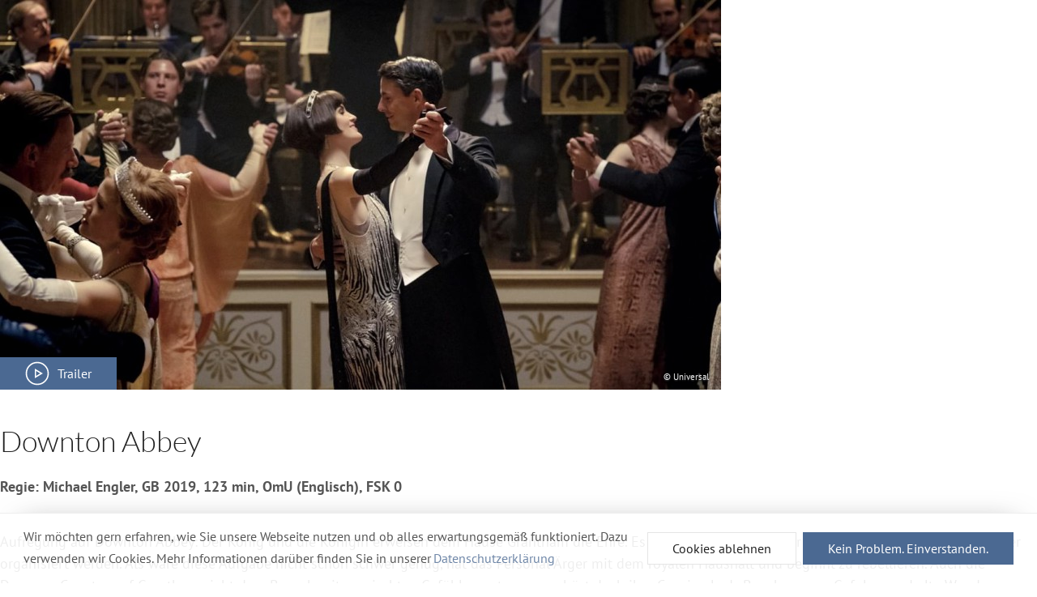

--- FILE ---
content_type: text/html; charset=utf-8
request_url: https://www.liwu.de/filme/archiv/3724-downton-abbey?tmpl=component
body_size: 3764
content:
<!DOCTYPE html>
<html lang="de-de" dir="ltr">
<head>
    <meta charset="utf-8" />
	<base href="https://www.liwu.de/filme/archiv/3724-downton-abbey" />
	<meta http-equiv="X-UA-Compatible" content="IE=edge" />
	<meta name="keywords" content="li.wu., Programmkino, Rostock, Kinderfilm, Schulvorstellungen, Originalfassungen, Arthouse, Metropol, Frieda23" />
	<meta name="rights" content="Lichtspieltheater Wundervoll Rostock" />
	<meta name="robots" content="index, follow" />
	<meta name="viewport" content="width=device-width,initial-scale=1" />
	<meta name="description" content="Royaler Besuch kündigt sich auf Downton an.
Regie: Michael Engler, GB 2019, 123 min, OmU (Englisch), FSK 0" />
	<title>li.wu. – Programmkino in Rostock - Downton Abbey</title>
	<link href="https://www.liwu.de/filme/archiv/3724-downton-abbey" rel="canonical" />
	<link href="/media/cck/css/cck.css" rel="stylesheet" />
	<link href="/media/cck/css/cck.responsive.css" rel="stylesheet" />
	<link href="/templates/master3/css/uikit.liwu-theme.min.css?1686923325" rel="stylesheet" />
	<link href="/templates/master3/css/custom.css?1685662491" rel="stylesheet" />
	<link href="/media/plg_system_kickgdpr/css/cookieconsent.min.css?8673ab89255506b92d47d5c3b8b594de" rel="stylesheet" />
	<style>

/* Custom CSS */
.cc-window {
    font-family: inherit;
    color: #555 !important;
    line-height: inherit;
    background-image: none;
    background-color: rgba(255,255,255,0.9) !important;
    border-top: 1px solid rgba(100,100,100,0.1);
    box-shadow: 0 -11px 36px -27px rgba(120, 120, 120, 0.8);
}
.cc-revoke {
    font-family: inherit;
    z-index: 999 !important
}
.cc-btn {
 margin:0;
 border:none;
 overflow:visible;
 font:inherit;
 background-color:#4b6992 !important;
 color:#fff;
 border:1px solid transparent;
 -webkit-appearance:none;
 border-radius:0;
 display:inline-block;
 box-sizing:border-box;
 padding:0 30px;
 vertical-align:middle;
 font-size:.875rem;
 line-height:38px;
 text-align:center;
 text-decoration:none;
 text-transform:none;
 transition:.1s ease-in-out;
 transition-property:color,background-color,border-color;
}

.cc-btn::-moz-focus-inner {
 border:0;
 padding:0;
}

.cc-btn:first-child {
 background-color: #fff !important;
 color:#222 !important;
 border:1px solid #e5e5e5 !important;
}

.cc-btn:hover {
    text-decoration: none !important;
 background-color:#425d81 !important;
 color:#fff !important;
}

.cc-btn:first-child:hover {
 background-color: #fff !important;
 color:#222 !important;
 border-color:#b2b2b2 !important;
}

.cc-link {
    background: transparent linear-gradient(90deg, rgba(25, 55, 97, 0.1), rgba(25, 55, 97, 0.15)) no-repeat 0 100%;
    background-size: 100% 0%;
    background-position-y: 90%;
    color: rgba(75,105,146,0.8) !important;
    opacity: 1 !important;
    text-decoration: none !important;
    -moz-transition: all 0.2s 0.1s;
    -o-transition: all 0.2s 0.1s;
    -webkit-transition: all 0.2s 0.1s;
    transition: all 0.2s 0.1s;
}
.cc-link:hover {
    background: transparent linear-gradient(90deg, rgba(166, 184, 209, 0.2), rgba(166, 184, 209, 0.25)) no-repeat 0 100% !important;
    background-position-y: 100%;
    background-size: 100% 100%;
}
/* End Custom CSS */

	</style>
	<script src="/media/jui/js/jquery.min.js?8673ab89255506b92d47d5c3b8b594de"></script>
	<script src="/media/jui/js/jquery-noconflict.js?8673ab89255506b92d47d5c3b8b594de"></script>
	<script src="/media/jui/js/jquery-migrate.min.js?8673ab89255506b92d47d5c3b8b594de"></script>
	<script src="/templates/master3/js/jui/bootstrap.min.js?8673ab89255506b92d47d5c3b8b594de"></script>
	<script src="/media/cck/js/cck.core-3.18.2.min.js"></script>
	<script src="/media/uikit3/dist/js/uikit.min.js?8673ab89255506b92d47d5c3b8b594de"></script>
	<script src="/media/uikit3/dist/js/uikit-icons.min.js?8673ab89255506b92d47d5c3b8b594de"></script>
	<script src="/media/plg_system_kickgdpr/js/cookieconsent.min.js?8673ab89255506b92d47d5c3b8b594de"></script>
	<script>
JCck.Core.baseURI = "";JCck.Core.sourceURI = "https://www.liwu.de";
       (function($) {
           UIkit.util.ready(function(){ });
        })();
    (function ($) {
     $(document).ready(function() {
        var iframe = $("#kinoheld-widget");
        
        $(".kinoheld-trigger").click(function() {
            var spinna = $("#spinnerKinoheld");
            var sauce = $(this).data("sauce");

            spinna.show();
            iframe.hide();
            UIkit.modal("#modalKinoheld").show();
            UIkit.tooltip($(this)).hide();

            $("#kinoheld-widget").load(function(){
                iframe.show();
                spinna.hide();
            });

            iframe.attr("src", sauce);
        });

        $("#modalKinoheld").on({
            'hide.uk.modal': function(){
                iframe.attr("src", "");
            }
        });
     });
})(jQuery);
    var _paq = window._paq || [];// Start Cookie Alert
window.addEventListener("load", function(){
window.cookieconsent.initialise({
  "palette": {
    "popup": {
      "background": "#4b6992",
      "text": "#ffffff"
    },
    "button": {
      "background": "#f1d600",
      "text": "#ffffff",
    }
  },
  "theme": "block",
  "position": "bottom",
  "type": "opt-in",
  "revokable": false,
  "revokeBtn": "<div class=\"cc-revoke {{classes}}\">Datenschutz</div>",
  "content": {
    "message": "Wir möchten gern erfahren, wie Sie unsere Webseite nutzen und ob alles erwartungsgemäß funktioniert. Dazu verwenden wir Cookies. Mehr Informationen darüber finden Sie in unserer",
    "dismiss": "Verstanden",
    "allow": "Kein Problem. Einverstanden.",
    "deny": "Cookies ablehnen",
    "link": "Datenschutzerklärung",
    "imprint_link": "Impressum",
    "href": "/haftung-datenschutz#datenschutz",
  },
  "cookie": {
    "expiryDays": 365
  },
  "elements": {
    "messagelink": "<span id=\"cookieconsent:desc\" class=\"cc-message\">{{message}}<a aria-label=\"learn more about cookies\" role=\"button\" tabindex=\"0\" class=\"cc-link\" href=\"/haftung-datenschutz#datenschutz\" target=\"_self\">{{link}}</a></span>"
  },
  onInitialise: function (status) {
    handleCookies(status);
  },
  onStatusChange: function (status, chosenBefore) {
    handleCookies(status);
    setTimeout(function(){ location.reload(); }, 0);
  },
  onRevokeChoice: function () {
    handleCookies(status);
  }
})});
// End Cookie Alert
function handleCookies(status){
  if (status == "allow") {
    // Matomo
    /* tracker methods like "setCustomDimension" should be called before "trackPageView" */
    _paq.push(['trackPageView']);
    _paq.push(['enableLinkTracking']);
    (function() {
        var u="//www.liwu.de/piwik/";
        _paq.push(['setTrackerUrl', u+'matomo.php']);
        _paq.push(['setSiteId', '1']);
        var d=document, g=d.createElement('script'), s=d.getElementsByTagName('script')[0];
        g.type='text/javascript'; g.async=true; g.defer=true; g.src=u+'matomo.js'; s.parentNode.insertBefore(g,s);

    })();
    // End Matomo Code




    // Custom Code
                    
    // End Custom Code

  }
}

// Init handleCookies if the user doesn't choose any options
if (document.cookie.split(';').filter(function(item) {
    return item.indexOf('cookieconsent_status=') >= 0
}).length == 0) {
  handleCookies('notset');
};
	</script>
	<meta property="og:image" content="https://www.liwu.de/images/filme/3724/downtonabbey.jpg" />
	<meta property="og:description" content="Royaler Besuch kündigt sich auf Downton an.
Regie: Michael Engler, GB 2019, 123 min, OmU (Englisch), FSK 0" />
	<meta property="og:title" content="li.wu. zeigt: »Downton Abbey«" />
	<meta property="og:type" content="article" />
	<meta property="og:url" content="https://www.liwu.de/filme/archiv/3724-downton-abbey" />
	<meta property="og:site_name" content="li.wu. – Programmkino in Rostock" />

</head>
<body class="tmpl-layout--default sc-layout--Default option--com_content view--article Itemid--249">
    <div id="system-message-container"></div>
        <main id="content">
        <style></style><script></script><article class="uk-article item-page " itemscope itemtype="https://schema.org/Article">

    
        <h1 class="uk-hidden" itemprop="headline">Downton Abbey</h1>
    
    <meta itemprop="inLanguage" content="de-DE" />

    
    <div class="uk-article-meta">
        
        
        
            </div>

    
    <div itemprop="articleBody">
        <figure class="uk-inline uk-animation-fade uk-margin-remove"><img src="/images/filme/3724/_thumb1/downtonabbey.jpg" alt="Downton Abbey" title="Downton Abbey"><div class="uk-position-bottom-left" uk-lightbox="video-autoplay: true;"><a class="uk-button uk-button-primary uk-flex uk-flex-middle" href="https://www.youtube-nocookie.com/watch?v=tu3mP0c51hE"><span class="uk-margin-small-right" uk-icon="icon: play-circle; ratio: 1.5"></span>Trailer</a></div> <figcaption class="uk-visible@s uk-position-mini uk-position-bottom-right uk-text-mini uk-text-shadow uk-light">© Universal</figcaption>  </figure>
		<div class="uk-hidden@s uk-text-right uk-text-mini">© Universal</div>
  	     
	  <h1 class="uk-h2">Downton Abbey</h1>
	  <p><strong>Regie: Michael Engler, GB 2019, 123 min, OmU (Englisch), FSK 0</strong></p>
	  <hr><p>Aufregung auf Downton Abbey: Der König und die Königin erweisen dem Hause Grantham die Ehre. Es muss ein angemessener Lunch, eine Parade und ein Dinner organisiert werden. Als wäre diese Aufgabe nicht schon schwer genug, hat das Personal Ärger mit dem royalen Haushalt und beginnt zu rebellieren. Auch die Dowager Countess of Grantham sieht dem Besuch mit gemischten Gefühlen entgegen, gehört doch ihre Cousine Lady Bagshaw zum Gefolge, und alte Wunden drohen aufzureißen.</p><div id="termine" class="uk-modal-hidden">
	  	<hr>
	</div><div id="modalKinoheld" class="uk-modal-full" uk-modal>
        <div class="uk-modal-dialog uk-padding uk-width-auto">
            <button class="uk-modal-close-full" type="button" uk-close></button>
            
            <div id="spinnerKinoheld" class="uk-position-center" uk-spinner"></div>
            <div uk-height-viewport><iframe id="kinoheld-widget" name="kinoheld-widget" width="100%" height="980" style="border: 0 none;" allowpaymentrequest="1"></iframe></div>
        </div>
      </div>
    </div>

    </article>    </main>
    </body>
</html>
